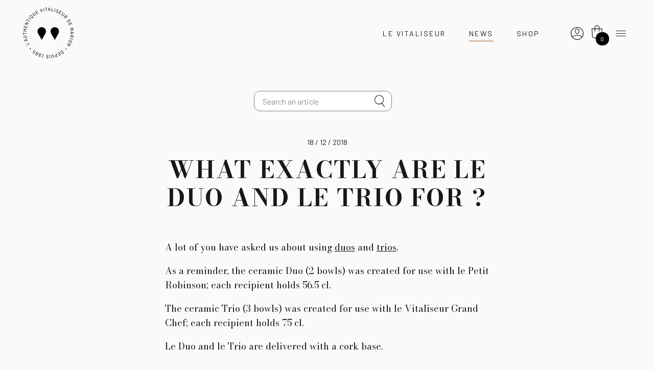

--- FILE ---
content_type: text/html
request_url: https://vitaliseurdemarion.fr/en/officiel/article/slug/what-exactly-are-duo-and-trio-for
body_size: 8618
content:
<!doctype html>
<html class="own-html" lang="en">

<head>
  <link rel="preconnect" href="https://fonts.googleapis.com">
  <link rel="preconnect" href="https://fonts.gstatic.com" crossorigin>

  <meta charset="utf-8" />
  <meta name="generator" content="Fasty" />
  <link rel="apple-touch-icon" sizes="57x57" href="https://resize.ovh/r/037cffc0-abd8-11e9-b464-57469525097d/57/57">
  <link rel="apple-touch-icon" sizes="60x60" href="https://resize.ovh/r/037cffc0-abd8-11e9-b464-57469525097d/60/60">
  <link rel="apple-touch-icon" sizes="72x72" href="https://resize.ovh/r/037cffc0-abd8-11e9-b464-57469525097d/72/72">
  <link rel="apple-touch-icon" sizes="76x76" href="https://resize.ovh/r/037cffc0-abd8-11e9-b464-57469525097d/76/76">
  <link rel="apple-touch-icon" sizes="114x114" href="https://resize.ovh/r/037cffc0-abd8-11e9-b464-57469525097d/114/114">
  <link rel="apple-touch-icon" sizes="120x120" href="https://resize.ovh/r/037cffc0-abd8-11e9-b464-57469525097d/120/120">
  <link rel="apple-touch-icon" sizes="144x144" href="https://resize.ovh/r/037cffc0-abd8-11e9-b464-57469525097d/144/144">
  <link rel="apple-touch-icon" sizes="152x152" href="https://resize.ovh/r/037cffc0-abd8-11e9-b464-57469525097d/152/152">
  <link rel="apple-touch-icon" sizes="180x180" href="https://resize.ovh/r/037cffc0-abd8-11e9-b464-57469525097d/180/180">
  <link rel="icon" type="image/png" sizes="192x192"
    href="https://resize.ovh/r/037cffc0-abd8-11e9-b464-57469525097d/192/192">
  <link rel="icon" type="image/png" sizes="32x32"
    href="https://resize.ovh/r/037cffc0-abd8-11e9-b464-57469525097d/32/32">
  <link rel="icon" type="image/png" sizes="96x96"
    href="https://resize.ovh/r/037cffc0-abd8-11e9-b464-57469525097d/96/06">
  <link rel="icon" type="image/png" sizes="16x16"
    href="https://resize.ovh/r/037cffc0-abd8-11e9-b464-57469525097d/16/16">
  <meta name="p:domain_verify" content="640d016d46214ea3b8c8e4403ad4234c" />

  <meta name="msapplication-TileColor" content="#ffffff">
  <meta name="msapplication-TileImage" content="https://resize.ovh/r/037cffc0-abd8-11e9-b464-57469525097d/144/144">

  <meta name="theme-color" content="#ffffff">

  <link rel="alternate" type="application/rss+xml" title="Feed RSS" href="/fr/flux/rss" />
  <meta name="viewport" content="width=device-width, initial-scale=1, shrink-to-fit=no" />
  <!-- Bootstrap CSS -->
  <link href="https://stackpath.bootstrapcdn.com/bootstrap/4.3.1/css/bootstrap.min.css" rel="stylesheet"
    integrity="sha384-ggOyR0iXCbMQv3Xipma34MD+dH/1fQ784/j6cY/iJTQUOhcWr7x9JvoRxT2MZw1T" crossorigin="anonymous" />
  <!-- <link href="https://fonts.googleapis.com/css?family=Open+Sans:300,400,500,600,700&amp;26;display=swap"
    rel="stylesheet" /> -->
  <link href="https://fonts.googleapis.com/css2?family=Barlow:wght@400;500;700;800&family=Barlow+Condensed:wght@300&family=Bodoni+Moda:wght@400;500;600;700&display=swap"
    rel="stylesheet">


  <link rel="stylesheet" href="https://maxcdn.bootstrapcdn.com/font-awesome/4.5.0/css/font-awesome.min.css" />
  <link rel="stylesheet" href="/en/5312898/css/WuvkeV4KuwmiPLq3w-ryGLYJ2KA=.css" type="text/css" media="all" />
  <meta property="fb:app_id" content="1548671818734296" />
  <script src="/en/5312898/vendors/puha4OXH-53n1yv1CUiqXIgebdA=.js"></script>
  <script>
    function eventHub() { riot.observable(this) }
    var eventHub = new eventHub()
    var lang = "en"
    var url = "https://vitaliseur.fasty.ovh/_db/db_vitaliseur/v1/"
  </script>
  <title>What exactly are le duo and le trio for ?</title><meta name="description" content="What exactly are le duo and le trio for ?" /><meta property="og:title" content="What exactly are le duo and le trio for ?" /><meta property="og:image" content="https://resize.ovh/o/31cb7990-faf9-11e9-8f4d-8fab637073c2" /><meta property="og:type" content="" /><link rel="canonical" href="https://vitaliseurdemarion.fr/en/officiel/article/slug/what-exactly-are-duo-and-trio-for" /><meta property="og:url" content="https://vitaliseurdemarion.fr/en/officiel/article/slug/what-exactly-are-duo-and-trio-for" />
</head>

<body class="d-flex flex-column" id="bodySite">
  <script src='/en/5966113/component/_jYnEWbC--M.tag' type='riot/tag'></script><script>document.addEventListener('DOMContentLoaded', function() { riot.mount('search') });document.addEventListener('turbolinks:load', function() { riot.mount('search') });</script>
  <newsletterpopup></newsletterpopup>
  <script src='/en/608812582/component/_jYnEWbC--I.tag' type='riot/tag'></script><script>document.addEventListener('DOMContentLoaded', function() { riot.mount('newsletterpopup') });document.addEventListener('turbolinks:load', function() { riot.mount('newsletterpopup') });</script>

  
<header class="header">
	<div class="header_inner">
		<nav class="header-brand">
			<a href="https://shop.vitaliseurdemarion.fr/officiel/vitaliseur-de-marion/?lang=en">
				<img class="default-logo" alt="Le Vitaliseur de Marion"
					src="/asset/o/ec82b362-9b1c-4423-a5b6-1a5327f41dac?_from=dml0YWxpc2V1cg==">
			</a>
		</nav>
		<nav class="header-nav">
			<ul class="menu menu-left">
				<li class="item-vitaliseur">
					<a href="https://shop.vitaliseurdemarion.fr/officiel/vitaliseur-de-marion/en">Le Vitaliseur</a>
				</li>
				
				
				<li class="item-journal">
					<a href="/fr/officiel/articles">News</a>
				</li>
				<li class="item-shop">
					<a href="https://shop.vitaliseurdemarion.fr/">Shop</a>
				</li>
			</ul>
			<ul class="menu menu-right">
				<li>
					<nav id="basket">
						<a href="https://shop.vitaliseurdemarion.fr/mon-compte"><img
								src="/static/uploads/2019/09/04/pyOnZfFuXoN9qvj7anhy.svg" height="25" /></a>
						<button class="btn" type="button" data-toggle="collapse" data-target="#mySidebasket"
							aria-expanded="false" aria-controls="mySidebasket">
							<span class="navbar-toggler-icon basket"><i class="ma-shopping-basket">
									<div class="nbbask"></div>
								</i></span>
						</button>
					</nav>
					<div id="mySidebasket" class="collapse sidebasket">
						<span class="caret"></span>
						<div class="cont-sidebasket">
							<p class="pt-2 pb-3" id="cartinfo"></p>
							<div class="border-bottom pt-2 pb-2 d-block d-md-none d-948-none"><a
									href="http://shop.vitaliseurdemarion.fr" class="d-flex"><i class="ma-vitaliseur mr-3"></i>
									<div class="mt-1">Shop</div>
								</a></div>
							<div class="pt-2 hidden border-bottom pt-2 pb-2" id="se_connecter"><a
									href="http://shop.vitaliseurdemarion.fr/login" class="d-flex"><i
										class="ma-connexion mr-3"></i>
									<div class="mt-1">Log in</div>
								</a></div>
							<div class="border-bottom pt-2 pb-2"><a href="http://shop.vitaliseurdemarion.fr/panier"
									class="d-flex"><i class="ma-shopping-basket-white mr-3"></i>
									<div class="mt-1">My cart</div>
								</a></div>
							<div class="border-bottom pt-2 pb-2 hidden" id="mes_commandes"><a
									href="http://shop.vitaliseurdemarion.fr/mes-commandes" class="d-flex"><i
										class="ma-commandes mr-3"></i>
									<div class="mt-1">My orders</div>
								</a></div>
							<div class="pt-2 pb-2 d-block d-md-none d-948-none"><a
									href="https://www.vitaliseurdemarion.fr/officiel/vitaliseur-de-marion/"
									class="d-flex"><i class="ma-icologo mr-3"></i>
									<div class="mt-1">Discover</div>
								</a></div>
						</div>
					</div>
				</li>
				<li>
					<button class="navbar-toggler border-0" type="button" onclick="openNav();">
						<span class="navbar-toggler-icon"></span>
					</button>
				</li>
			</ul>
		</nav>
	</div>
</header>

<div id="mySidenav" class="menu-touch-wrapper">
	<div class="menu-touch">
		<div class="menu-touch_inner">
			<button class="btn-close" onclick="closeNav();">
				<span class="btn-icon"></span>
				<span class="btn-label">Fermer</span>
			</button>
			<div class="menu-head">
				<div class="menu-inner">
					<search inputclass="mdb-autocomplete" spanclass="ma-search"
						elid="ma-search"></search>
				</div>
			</div>
			<div class="menu-body">
				<div class="menu-inner">
					<nav>
						<ul class="navigation">
							<li>
								<div class="btn-wrapper">
									<a href="https://shop.vitaliseurdemarion.fr/officiel/vitaliseur-de-marion/en">
										<span>Le Vitaliseur</span>
									</a>
									<a class="btn-secondary" href="https://shop.vitaliseurdemarion.fr/?lang=en">
										<span>Shop</span>
									</a>
									
								</div>
								<ul>
									<li><a href="https://app.vitaliseurdemarion.fr/"><span>Application</span></a></li>
									<li>
										<a
											href="/en/officiel/article/slug/difference-between-vitalizer-and-another-steam-cooker">
											<span>Discover</span>
										</a>
									</li>
									<li>
										<a
											href="/en/officiel/article/slug/instruction-manual-for-your-steamer">
											<span>Advice on how to use it</span>
										</a>
									</li>
									<li>
										<a href="/en/officiel/article/slug/soft-steam-cooking">
											<span>Story</span>
										</a>
									</li>
								</ul>
							</li>
							<li>
								<a href="/en/officiel/articles">
									<span>Articles</span>
								</a>
							</li>
							<li>
								<a href="/en/officiel/recettes">
									<span>Recipes</span>
								</a>
							</li>
							<li>
								<a href="/en/officiel/marion">
									<span>Marion Kaplan</span>
								</a>
							</li>
							
							<li>
								<a href="https://shop.vitaliseurdemarion.fr/calendrier">
									<span>Agenda</span>
								</a>
							</li>
							<li>
								<a href="https://shop.vitaliseurdemarion.fr/faq?lang=en">
									<span>FAQ</span>
								</a>
							</li>
							<li class="contacts">
								<a href="tel:+33494012261" class="phoneto">
									<span>+33 (4) 94 01 22 61</span>
								</a>
								<a href="/cdn-cgi/l/email-protection#83e0ecedf7e2e0f7c3f5eaf7e2efeaf0e6f6f1ade0ecee" class="mailto">
									<span>
										<svg xmlns="http://www.w3.org/2000/svg" viewBox="0 0 28.5 20.2">
											<path fill="#020203" d="M2.8 0C1.3 0 0 1.3 0 2.9v14.4c0 1.6 1.2 2.9 2.8 2.9h22.9c1.5 0 2.8-1.3 2.8-2.9V2.9c0-1.6-1.2-2.9-2.8-2.9H2.8zm0 1.4h22.9c.2 0 .4.1.6.1L15.1 12.1c-.5.5-1.2.5-1.7 0L2.2 1.5c.2-.1.4-.1.6-.1zM1.5 2.7l7.9 7.5L1.6 18c-.1-.2-.2-.4-.2-.7V2.9c0-.1 0-.2.1-.2zm25.6 0v14.6c0 .2-.1.5-.2.7l-7.8-7.8 8-7.5zm-8.9 8.4l7.6 7.6h-23-.1l7.6-7.6 2.1 2c1 1 2.6 1 3.6 0l2.2-2z"/>
										</svg>
									</span>
								</a>
							</li>
						</ul>
					</nav>
					<nav class="nav-social-lang">
						<span class="row-label">Follow us</span>
						<div class="list-wrapper">
							<ul class="list-networks">
								<li>
									<a href="https://www.facebook.com/vitaliseurdemarion" target="_blank"
										rel="noopener noreferrer">
										<i class="ma-facebook" aria-hidden="true"></i>
									</a>
								</li>
								<li>
									<a href="https://www.instagram.com/vitaliseur/?hl=fr" target="_blank"
										rel="noopener noreferrer">
										<i class="ma-instagram" aria-hidden="true"></i>
									</a>
								</li>
								<li>
									<a href="https://twitter.com/vitaliseur" target="_blank" rel="noopener noreferrer">
										<i class="ma-twitter" aria-hidden="true"></i>
									</a>
								</li>
								<li>
									<a href="https://www.pinterest.fr/LeVitaliseur/" target="_blank"
										rel="noopener noreferrer">
										<i class="ma-pinterest" aria-hidden="true"></i>
									</a>
								</li>
							</ul>
							<ul class="list-lang">
								<li>
									<a href="/fr/officiel/articles" target="_blank" class="langfr">
										<i class="ma-fr-flag" aria-hidden="true"></i>
									</a>
								</li>
								<li>
									<a href="/en/officiel/articles" target="_blank" class="langen">
										<i class="ma-en-flag" aria-hidden="true"></i>
									</a>
								</li>
							</ul>
						</div>
					</nav>
				</div>
			</div>
			<!--<div class="menu-foot">
				<div class="menu-inner">
					<div class="wrapp-95">
						<span>Découvrez la maison du Vitaliseur</span>
						<span>
							<a href="#">Épicerie</a>, <a href="#">Céramique</a>, <a href="#">Magazine</a>
						</span>
					</div>
				</div>
			</div>-->
		</div>
	</div>
	<button class="btn-close-xl" onclick="closeNav()">
		<span class="btn-label">Fermer</span>
	</button>
	<!-- <div class="cont-sidenav">
		<a href="javascript:void(0)" class="closebtn" onclick="closeNav()">&times;</a>
		<ul class="nav">
			<li class="nav-item">
				<a class="nav-link"
					href="https://www.vitaliseurdemarion.fr/officiel/vitaliseur-de-marion/?lang=en">{{
					tr | Le Vitaliseur }}</a>
				<ul class="list-unstyled">
					<li><a class="nav-link"
							href="/en/officiel/article/slug/difference-between-vitalizer-and-another-steam-cooker">{{
							tr | Découvrir }}</a></li>
					<li><a class="nav-link"
							href="/en/officiel/article/slug/instruction-manual-for-your-steamer">{{
							tr | Conseils d'utilisation }}</a></li>
					<li><a class="nav-link"
							href="/en/officiel/article/slug/soft-steam-cooking">{{
							tr | Son histoire }}</a></li>
				</ul>
			</li>
			<li class="nav-item">
				<a class="nav-link" href="/en/officiel/articles">Health</a>
				<ul class="list-unstyled">
					<li><a class="nav-link nav_bien_etre" href="/en/officiel/articles">Well-being</a></li>
					<li><a class="nav-link nav_recettes" href="/en/officiel/recettes">Recipes</a></li>
					<li><a class="nav-link" href="https://95degres.com">95°</a></li>
					<li><a class="nav-link nav_marion" href="/en/officiel/marion">Marion Kaplan</a>
					</li>
				</ul>
			</li>
			<li class="nav-item">
				<a class="nav-link" href="https://shop.vitaliseurdemarion.fr/?lang=en">Shop</a>
				<ul class="list-unstyled">
					<li><a class="nav-link" href="https://shop.vitaliseurdemarion.fr/mentions?lang=en">Legal informations</a></li>
					<li><a class="nav-link" href="https://shop.vitaliseurdemarion.fr/cgv?lang=en">{{
							tr | CGV }}</a></li>
				</ul>
			</li>
			<li class="nav-item">
				<a class="nav-link" href="https://shop.vitaliseurdemarion.fr/faq?lang=en">FAQ</a>
			</li>
		</ul>
		<search_recipe inputclass="form-control pr-5 mdb-autocomplete"
			spanclass="ma-search-sidemenu form-control-feedback" elid=""></search_recipe>

		<div class="mr-0 mr-sm-4 pr-0 pr-sm-3" style="margin-top: 20px">
			<a href="/fr/officiel/articles" target="_blank" class="langfr"><i class="ma-fr-flag"
					aria-hidden="true"></i></a><a href="/en/officiel/articles" target="_blank" class="langen"
				style="margin-left:5px"><i class="ma-en-flag" aria-hidden="true"></i></a>
		</div>
	</div> -->
</div>

<script data-cfasync="false" src="/cdn-cgi/scripts/5c5dd728/cloudflare-static/email-decode.min.js"></script><script>
	var count = localStorage.getItem("cart") || 0
	$(".ma-shopping-basket .nbbask").text(count)
	if (count > 0) {
		$("#cartinfo").text("You have " + count + " product(s) in your cart")
	} else {
		$("#cartinfo").text("Your cart is empty")
	}

	if (localStorage.getItem("cart") !== undefined) {
		$("#mes_commandes").removeClass("hidden")
	} else {
		$("#se_connecter").removeClass("hidden")
	}
</script>
  <div id="page-content font-title">
    
  </div>

  <div class="container">
  
  <div class="container">

  	<div class="row justify-content-center align-items-center mt-0 mt-sm-5 content-article font-title">
		<nav class="navbar d-flex justify-content-center align-items-center marg-menu-top" id="second-nav">
			<search inputclass="form-control mr-0 mr-md-3 pr-5 mdb-autocomplete" spanclass="ma-search form-control-feedback" title="Search an article"
				elid="ma-search"></search>
			<!--<div class="dropdown">
				<button class="btn dropdown-toggle d-flex" type="button" id="dropdownMenu2" data-toggle="dropdown"
					aria-haspopup="true" aria-expanded="false">
					Tous les articles
				</button>

				<div class="dropdown-menu" aria-labelledby="dropdownMenu2">
					<div class="dropdown-divider mb-2"></div>
					<button class="dropdown-item" type="button">Entrées</button>
					<button class="dropdown-item" type="button">Plats</button>
					<button class="dropdown-item" type="button">Desserts</button>
					<div class="dropdown-divider mt-2 mb-2"></div>
					<button class="dropdown-item" type="button">Végétal</button>
					<button class="dropdown-item" type="button">Grands-mères</button>
				</div>

			</div>-->
		</nav>

  		<div class="col-lg-8 col-md-11 col-xl-7 col-12 pb-3 pb-sm-5" id="article">
  		  
				<p class="date-article text-center mb-3">18 / 12 / 2018</p>
    			<h1 class="text-center text-uppercase">What exactly are le duo and le trio for ?</h1>
    			<!-- <p class="text-center reseau-partage">
    			  Partager - <a href="" class="partage twitter-share">Twitter</a>
    			  <a href="" class="partage fb-share">Facebook</a>
    			  <a href="" class="partage" data-toggle="modal" data-target="#shareFriend" data-subject="What exactly are le duo and le trio for ?">Lien</a>
  			  </p> -->

    			<p class="entete-article"></p>
    			<div class="cont-article"><p style="margin-top:0cm;margin-right:0cm;margin-bottom:7.5pt;margin-left:0cm"><span lang="EN-GB" style="">A lot of you have asked us about using </span><a href="https://www.vitaliseurdemarion.fr/officiel/advices/les-avantages-du-petit-robinson/" target="_blank" title="Les avantages du Petit Robinson"><span lang="EN-GB">duos</span></a><span lang="EN-GB" style=""> and </span><a href="https://www.vitaliseurdemarion.fr/officiel/advices/mode-demploi-du-trio-grand-chef/" target="_blank" title="Mode d’emploi du Trio Grand Chef"><span lang="EN-GB">trios</span></a><span lang="EN-GB" style="">.</span><o:p></o:p></p>

<p style="margin-top:0cm;margin-right:0cm;margin-bottom:7.5pt;margin-left:0cm"><span lang="EN-GB" style="">As a reminder, the ceramic Duo (2 bowls)
was created for use with le Petit Robinson; each recipient holds 56.5 cl.</span><o:p></o:p></p>

<p style="margin-top:0cm;margin-right:0cm;margin-bottom:7.5pt;margin-left:0cm"><span lang="EN-GB" style="">The ceramic Trio (3 bowls) was created
for use with le Vitaliseur Grand Chef; each recipient holds 75 cl.</span><o:p></o:p></p>

<p style="margin-top:0cm;margin-right:0cm;margin-bottom:7.5pt;margin-left:0cm"><span lang="EN-GB" style="">Le Duo and le Trio are delivered with a
cork base.</span><o:p></o:p></p>

&nbsp;<o:p></o:p>

<p style="margin-top:0cm;margin-right:0cm;margin-bottom:7.5pt;margin-left:0cm"><span lang="EN-GB" style="">For those who have the pack, you'll have
understood that the </span><a href="https://www.vitaliseurdemarion.fr/officiel/accessoires/" target="_blank" title="Accessoires"><span lang="EN-GB">soup tureen</span></a><span lang="EN-GB" style="">
can be used to cook any kind of </span><a href="https://www.vitaliseurdemarion.fr/officiel/live/cuisinez-vapeur-les-cereales/" target="_blank" title="Comment cuisiner vos céréales à la vapeur ?"><span lang="EN-GB">cereal</span></a><span lang="EN-GB" style="">, to infuse liquid preparations and
reheat them. However, when you use the soup tureen, you cannot use the sieve
for steam cooking at the same time.</span><o:p></o:p></p>

<p style="margin-top:0cm;margin-right:0cm;margin-bottom:7.5pt;margin-left:0cm"><span lang="EN-GB" style="">And, this is why we specifically
developed artisanal ceramics for the Vitalizer.</span><o:p></o:p></p>

<p style="margin-top:0cm;margin-right:0cm;margin-bottom:7.5pt;margin-left:0cm"><span lang="EN-GB" style="">I strongly advise you against using
aluminium dishes on the stainless-steel perforated sieve. This would generate
electrolysis which would transfer the aluminium ions to your food.</span><o:p></o:p></p>

<p style="margin-top:0cm;margin-right:0cm;margin-bottom:7.5pt;margin-left:0cm"><span lang="EN-GB" style="">As we are not aware of the level of
toxicity of silicone moulds or of the composition of some stainless steel
moulds which can be made of poor-quality alloy, and as Duralex moulds are
rather clumsy and can crack under shock, we preferred to use highly-functional,
elegant artisanal ceramics.</span><o:p></o:p></p>

<p style="margin-top:0cm;margin-right:0cm;margin-bottom:7.5pt;margin-left:0cm"><span lang="EN-GB" style="">There's no point in placing all three of
them in the Vitalizer at the same time! Although we sell them in packs of
three, it's ever-so rare to use them at the same time.</span><o:p></o:p></p>

<p style="margin-top:0cm;margin-right:0cm;margin-bottom:7.5pt;margin-left:0cm"><span lang="EN-GB" style="">Let's take an example: whilst I'm
cooking my </span><span lang="EN-GB">steamed vegetables</span><span lang="EN-GB" style="">, I can always place a ceramic bowl with
</span><span lang="EN-GB">quinoa</span><span lang="EN-GB" style=""> and water on the sieve which will cook at the same
time as my vegetables. Or, I can place a ceramic bowl with my shallot sauce in
the sieve, which will heat up slowly and which I can then remove after five
minutes or so whilst my vegetables continue to cook.</span><o:p></o:p></p>

<p style="margin-top:0cm;margin-right:0cm;margin-bottom:7.5pt;margin-left:0cm"><span lang="EN-GB" style="">Or, if your guest prefers to eat some </span><span lang="EN-GB">duck fillet</span><span lang="EN-GB" style=""> whilst you prefer </span><span lang="EN-GB">baked eggs</span><span lang="EN-GB" style=""> (my favourite dish), there's nothing stopping you
from cooking them at the same time. It's the magic of these little ceramic
bowls that allows you to prepare several dishes at the same time. You just need
to keep an eye on the progress of your cooking.</span><o:p></o:p></p>

<p style="margin-top:0cm;margin-right:0cm;margin-bottom:7.5pt;margin-left:0cm"><span lang="EN-GB" style="">You can even make a sweet little flan
whilst making your savoury dishes. As you know, in the Vitalizer tastes never
mix together and you'll never end up with a Maillard reaction!</span><o:p></o:p></p>

<p style="margin-top:0cm;margin-right:0cm;margin-bottom:7.5pt;margin-left:0cm"><span lang="EN-GB" style="">The ceramic bowls are delivered with a
cork base which will be very handy to you. You can set your lid on it or your
soup tureen as cork is heat-resistant. As I well know, because we suffered a
fire in the south of France and only the cork oaks were saved as they don't fear
fire.</span><o:p></o:p></p>

<p style="margin-top:0cm;margin-right:0cm;margin-bottom:7.5pt;margin-left:0cm"><span lang="EN-GB" style="">Otherwise, feel free to use them to
serve your crudités, your tomatoes, your walnuts, your sauces, your mayonnaises
for your aperitifs and even for garnishes on the table!</span><o:p></o:p></p>

<p style="margin-top:0cm;margin-right:0cm;margin-bottom:7.5pt;margin-left:0cm"><span lang="EN-GB" style="">Duo or Trio, you'll always want to use
them!</span><o:p></o:p></p>

&nbsp;<o:p></o:p>

<p style="margin-top:0cm;margin-right:0cm;margin-bottom:7.5pt;margin-left:0cm"><span lang="EN-GB" style="">A little word about le Trio for the old
model: Le Trio Grand Chef can also adapt to the old large Vitaliseur de Marion
model. In this case, only two recipients can be used simultaneously (le Petit
Robinson can only hold one recipient at a time). The old Vitalizer model has a
lid which is placed over the sieve, whereas the Grand Chef has a lid which sits
slightly inside the sieve. Basically, it's just the little edges which may
prevent the lid from closing properly if three ceramic bowls are used in the
old model.</span><o:p></o:p></p>

<p style="margin-top:0cm;margin-right:0cm;margin-bottom:7.5pt;margin-left:0cm"><span lang="EN-GB" style="">But this all hinges on a tiny detail
and, in many cases, you can close the lid perfectly with three ceramic bowls
inside the old model (even if, as we've already said, it's ever-so rare to use
all three at the same time).</span></p><span lang="EN-GB" style=""><br></span>

<p style="margin-top:0cm;margin-right:0cm;margin-bottom:7.5pt;margin-left:0cm"><span lang="EN-GB" style="">For more details, visit&nbsp;</span><a href="https://shop.vitaliseurdemarion.fr/trio" target="_blank" style=""><span lang="EN-GB" style="">https://shop.vitaliseurdemarion.fr/trio</span></a><font color="#333333" face="GothamRounded-Book, serif"><span style="font-size: 9pt;"><o:p></o:p></span></font></p></div>
    			
    			
    			<!-- <div class="text-center">
    			  
    			</div> -->
    		
  		</div>
  	</div>

	<!-- <div class="row justify-content-center align-items-center mt-0 mt-sm-5">
		<div class="col-md-12 pb-2 pb-sm-5 d-flex flex-row">
			<div class="col-md-3 pr-0 pl-0 pr-sm-2 pl-sm-2 text-center justify-content-start mt-4 next-prev">
			
					<a href="/en/-/article/slug/how-to-cook-fish-in-vitalizer">
					<i class="ma-prev"></i>
					<p class="text-uppercase">How to cook fish in the vitalizer ?</p>
				</a>
				
			</div>
			<div class="col-md-6 text-center d-none d-md-flex justify-content-center align-items-center">Partager

				<p class="mb-0"><a href="" class="partage twitter-share"><i class="fa fa-twitter"></i></a></p>
				<p class="mb-0"><a href="" class="partage fb-share"><i class="fa fa-facebook-f"></i></a> </p>
				<p class="mb-0"><a href="" class="partage pinterest-share"><i class="fa fa-pinterest-p"></i></a> </p>
				<p class="mb-0"><a href="" class="partage" data-toggle="modal" data-target="#shareFriend" data-subject="What exactly are le duo and le trio for ?">Lien</a></p>
			</div>
			<div class="col-md-3 pr-0 pl-0 pr-sm-2 pl-sm-2 text-center justify-content-end mt-4 next-prev">
			
					<a href="/en/-/article/slug/the-avantages-of-le-petit-robinson"><i class="ma-next"></i>
					<p class="text-uppercase">The avantages of le Petit Robinson</p>
				</a>
				
			</div>
		</div>
	</div> -->

  </div>

  	<div class="container-socials d-flex justify-content-center align-items-center">
		Partager
		<p class="mb-0"><a href="" class="partage fb-share"><i class="fa fa-facebook-f"></i></a> </p>
		<p class="mb-0"><a href="" class="partage pinterest-share"><i class="fa fa-pinterest-p"></i></a> </p>
	</div>

	<div class="container-fluid" id="module-comm-fb">
		<div class="row justify-content-center align-items-center">
		<a name="comments"></a>

		<!-- facebook-tab -->
		<div id="fb-root"></div>

		

		<div class="fb-comments" data-href="https://vitaliseurdemarion.fr/en/officiel/article/slug/what-exactly-are-duo-and-trio-for" data-width="" data-numposts="5"></div>
		</div>
	</div>
	<div class="container pb-5" id="same-sub">
		<div class="row justify-content-center align-items-center mt-5">
			<div class="pb-3 col-lg-8 col-md-11 col-xl-7 col-12">
				<div class="title pb-3">
					<b>Sur le même thème</b>
				</div>
			</div>
			

<script>
  $(".nav_articles").addClass("active")
</script>

			</div>
			<!-- <div class="col-md-12 col-12 text-center pb-5">
				<a class="btn all-article text-uppercase" href="/fr/officiel/articles" role="button">ALL ARTICLES</a>
			</div> -->
		</div>
	</div>


<share_friend></share_friend>
<script src='/en/7540881/component/_jYnEWbC--C.tag' type='riot/tag'></script><script>document.addEventListener('DOMContentLoaded', function() { riot.mount('share_friend') });document.addEventListener('turbolinks:load', function() { riot.mount('share_friend') });</script>

<script>
$(".item-journal a").addClass("active");
</script>

<script>
$(function() {
  if(document.location.href.indexOf("/uploads/2018/08/ANALYSES-VITALISEUR-compile") > 0) {
    document.location.href = '/static/uploads/2019/09/06/2wNVY1AQhc4DMCmIxDk8.pdf';
  } else {
    if($(".none").height() == 0) {
      document.location.href = '/fr/officiel/articles';
    }
  }
})
</script></div>

  <newsletter></newsletter>
  <!-- <script src='/en/7919041/component/_jYnEWb----.tag' type='riot/tag'></script><script>document.addEventListener('DOMContentLoaded', function() { riot.mount('newsletter') });document.addEventListener('turbolinks:load', function() { riot.mount('newsletter') });</script> -->
  <footer id="sticky-footer" class="footer border-top">
	<div class="footer_inner">
		<nav class="footer-nav">
			<ul class="nav">
				<li><a href="#" onclick="eventHub.trigger('newsletter');return false;"><strong>Newsletter</strong></a>
				</li>
				<li><a href="https://shop.vitaliseurdemarion.fr/mentions">Legal informations</a></li>
				<li><a href="https://shop.vitaliseurdemarion.fr/cgv">Terms and Conditions</a>
				</li>
			</ul>

			<!-- <li class="nav-item">
					<a class="nav-link" href="/fr/officiel/articles">Health</a>
					<ul class="list-unstyled">
						<li><a class="nav-link" href="/en/officiel/articles">Well-being</a></li>
						<li><a class="nav-link" href="/en/officiel/recettes">Recipes</a></li>
						<li><a class="nav-link" href="https://95degres.com">95°</a></li>
						<li><a class="nav-link" href="/en/officiel/marion">Marion Kaplan</a></li>
					</ul>
				</li>
				<li class="nav-item pt-3 pt-sm-5">
					<a class="nav-link" href="https://shop.vitaliseurdemarion.fr">Shop</a>
					<ul class="list-unstyled">
						<li><a class="nav-link" href="https://shop.vitaliseurdemarion.fr/mentions">Legal informations</a></li>
						<li><a class="nav-link" href="https://shop.vitaliseurdemarion.fr/cgv">Terms and Conditions</a></li>
					</ul>
				</li> -->
			<!-- <li>
						<a class="nav-link" href="/officiel/vitaliseur-de-marion/">Le Vitaliseur</a>
					</li> -->
			<!-- <li><a href="/en/officiel/article/slug/difference-between-vitalizer-and-another-steam-cooker">Discover</a></li> -->
			<!-- <li>
					<a href="https://shop.vitaliseurdemarion.fr/faq">FAQ</a>
				</li> -->
			<!-- <li><a class="nav-link"
							href="/en/officiel/article/slug/soft-steam-cooking">Story</a></li> -->
		</nav>
		<div class="footer-row">
			<div class="col col1">
				<div class="col_inner">
					<a href="/">
						<img alt="Le Vitaliseur de Marion"
							src="/asset/o/ec82b362-9b1c-4423-a5b6-1a5327f41dac?_from=dml0YWxpc2V1cg==">
					</a>
					<a href="tel:+33494012261" class="phone">+33 (4) 94 01 22 61</a>
				</div>
			</div>
			<div class="col col2">
				<div class="col_inner">
					<span class="row-label">Follow us</span>
					<ul>
						<li>
							<a href="https://www.facebook.com/vitaliseurdemarion" target="_blank"
								rel="noopener noreferrer"><i class="ma-facebook" aria-hidden="true"></i></a>
						</li>
						<li>
							<a href="https://www.instagram.com/vitaliseur/?hl=fr" target="_blank"
								rel="noopener noreferrer"><i class="ma-instagram" aria-hidden="true"></i></a>
						</li>
						<li>
							<a href="https://twitter.com/vitaliseur" target="_blank" rel="noopener noreferrer"><i
									class="ma-twitter" aria-hidden="true"></i></a>
						</li>
						<li>
							<a href="https://www.pinterest.fr/LeVitaliseur/" target="_blank"
								rel="noopener noreferrer"><i class="ma-pinterest" aria-hidden="true"></i></a>
						</li>
					</ul>
				</div>
			</div>
			<div class="col col3">
				<a href="/fr/officiel/articles" target="_blank" class="langfr">
					<i class="ma-fr-flag" aria-hidden="true"></i>
				</a>
				<a href="/en/officiel/articles" target="_blank" class="langen">
					<i class="ma-en-flag" aria-hidden="true"></i>
				</a>
			</div>
		</div>
	</div>
</footer>

  <script src="/en/5312898/js/Is8fCEfo54ZrXA3b6PwyfA1Z43c=.js"></script>

  <script type="text/javascript">
    var _gaq = _gaq || [];
    _gaq.push(['_setAccount', 'UA-29561164-4']);
    _gaq.push(['_trackPageview']);
    (function () {
      var ga = document.createElement('script'); ga.type = 'text/javascript'; ga.async = true;
      ga.src = ('https:' == document.location.protocol ? 'https://ssl' : 'http://www') + '.google-analytics.com/ga.js';
      var s = document.getElementsByTagName('script')[0]; s.parentNode.insertBefore(ga, s);
    })();
  </script>

  <script>
    window.fbAsyncInit = function () {
      FB.init({
        appId: '1548671818734296',
        xfbml: true,
        version: 'v5.0'
      });
      FB.AppEvents.logPageView();
    };
    (function (d, s, id) {
      var js, fjs = d.getElementsByTagName(s)[0];
      if (d.getElementById(id)) { return; }
      js = d.createElement(s); js.id = id;
      js.src = "https://connect.facebook.net/fr_FR/sdk.js";
      fjs.parentNode.insertBefore(js, fjs);
    }(document, 'script', 'facebook-jssdk'));

  </script>

  <script>
    var self = this
    riot.mount("newsletterpopup")
  </script>
<script defer src="https://static.cloudflareinsights.com/beacon.min.js/vcd15cbe7772f49c399c6a5babf22c1241717689176015" integrity="sha512-ZpsOmlRQV6y907TI0dKBHq9Md29nnaEIPlkf84rnaERnq6zvWvPUqr2ft8M1aS28oN72PdrCzSjY4U6VaAw1EQ==" data-cf-beacon='{"version":"2024.11.0","token":"094bbab892f3447c9cccd16d33d1e831","r":1,"server_timing":{"name":{"cfCacheStatus":true,"cfEdge":true,"cfExtPri":true,"cfL4":true,"cfOrigin":true,"cfSpeedBrain":true},"location_startswith":null}}' crossorigin="anonymous"></script>
</body>

</html>

--- FILE ---
content_type: text/html
request_url: https://vitaliseurdemarion.fr/en/5966113/component/_jYnEWbC--M.tag
body_size: 185
content:
<search>
  <form class="form-inline has-search" onsubmit={search}>
		<input class="{ opts.inputclass }" onchange={updateSearch} onkeyup={updateSearch} type="search" id="search" placeholder="{ opts.title }" ref="term" aria-label="{opts.title}" value="{term}">
		<div class="input-group-append">
			<span id="{ opts.elid}" class="{ opts.spanclass }" onclick={search}></span>
		</div>
	</form>
	<style>
	  form span {
	    cursor: pointer;
	  }
	</style>
	<script>

		this.term = localStorage.getItem("search")

		updateSearch(e) {
			localStorage.setItem("search", this.refs.term.value)
		}

		search(e) {
	    e.preventDefault();
	    var service = "articles"
	    if(document.location.href.indexOf("recette") > 0) service = 'recettes'
	    var url = "/en/officiel/recherche-"+service
			if(this.refs.term.value != "") {
				url += "/term/" + this.refs.term.value
			}

			var cat = localStorage.getItem("categorie_recipe")
			if(cat) url += "/cat/" + cat

			if(url == "/en/officiel/recherche-"+service) url = "/en/officiel/"+service

			document.location.href = url
	    return false
	  }
	</script>
</search>
